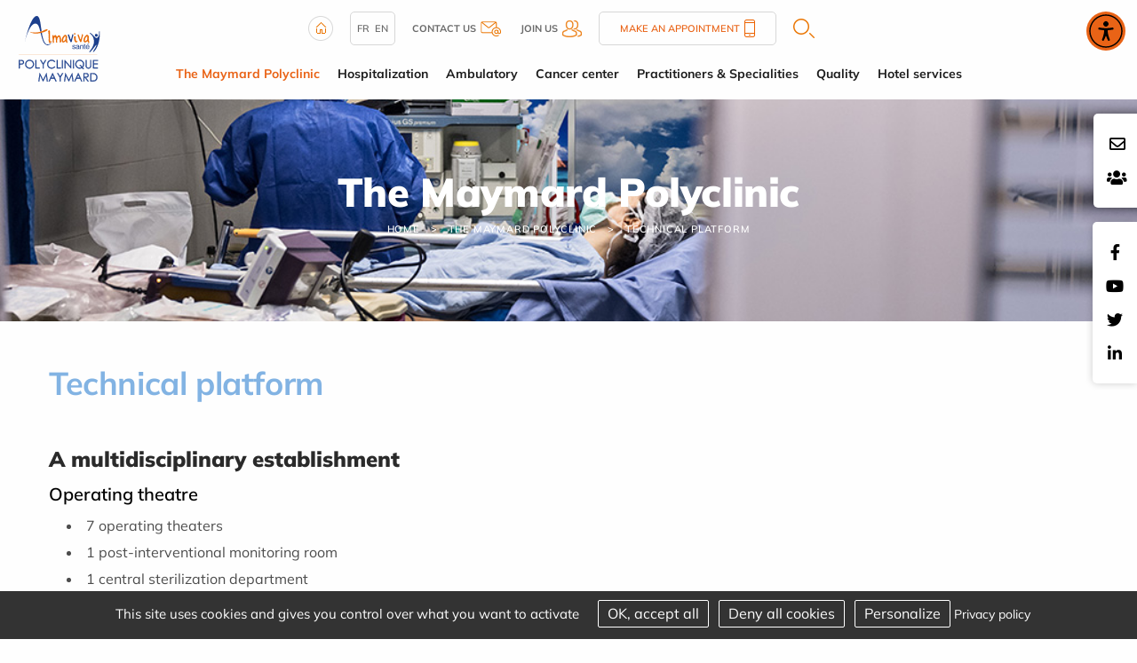

--- FILE ---
content_type: text/html; charset=utf-8
request_url: https://www.clinique-maymard.com/en/la-clinique-maymard/plateau-technique
body_size: 10275
content:
<!DOCTYPE html>
<html class="no-js" lang="en">
<head>
    <meta charset="utf-8"/>
<meta name="viewport" content="width=device-width, initial-scale=1.0"/>
<link rel="preconnect" href="https://cdnjs.cloudflare.com/" crossorigin>


<title>Polyclinic Maymard technical platform | Bastia</title>
<base href="https://www.clinique-maymard.com/">
<link rel="icon" type="image/jpg" href="_033/themes/common/assets/favicon.jpg"/>
<meta name="google-site-verification" content="KSsgl7zrHG0gb4oXcItgWwWU7ze0KNm5FJLHGbwB5SM" />
    <meta name="description" content=" Technical platform of the Polyclinic Maymard: multidisciplinary establishment and teams, medical expertise for quality care in Bastia. ">
    <meta name="keywords" content="">
    <meta name="robots"
          content="index,follow">
    <meta name="last-modified" content="Tue, 17 Dec 2024 12:08:52 +0100">

                                <link rel="alternate" href="https://www.clinique-maymard.com/fr/la-clinique-maymard/plateau-technique" hreflang="fr">
                                        <link rel="alternate" href="https://www.clinique-maymard.com/en/la-clinique-maymard/plateau-technique" hreflang="en">
            <link rel="alternate" href="https://www.clinique-maymard.com/en/la-clinique-maymard/plateau-technique" hreflang="x-default">

                <link rel="canonical" href="https://www.clinique-maymard.com/en/la-clinique-maymard/plateau-technique">
    
                <meta property="og:title"
              content="Polyclinic Maymard technical platform | Bastia">
        <meta property="og:description" content=" Technical platform of the Polyclinic Maymard: multidisciplinary establishment and teams, medical expertise for quality care in Bastia. ">
                <meta property="og:url" content="https://www.clinique-maymard.com/en/la-clinique-maymard/plateau-technique">
    <meta property="og:site_name" content="Polyclinique Maymard">
    <meta property="og:locale" content="en"/>
            <link rel="stylesheet" type="text/css" href="_033/themes/mco/assets/app.css">
    
    <style>
        .menu .is-active>a {
            background-color: #f5f5f5;
            font-weight: bold;
        }
    </style>
    <link rel="preload" as="image" href="_1655995495/upload/photos/5/ALMAVIVA-MAYMARD-146.jpg">

</head>
<body id="top-nav" class="la-clinique-maymard plateau-technique">



<div class="grid-x position-absolute top__header">
    <div class="logo-small hide-for-large">
        <a href="en/" title="Polyclinique Maymard - Back to homepage">
            <img src="_033/assets/logo.svg" alt="Polyclinique Maymard" width="155" height="auto">
        </a>
    </div>
    
</div>


<div class="rs_side position-fixed contact-fixed" style="top:8rem">
    <div class="cell-auto">
        <a href="en/contact-and-access"><i class="far fa-envelope"></i></a>
    </div>

    <div class="cell-auto">

   
        <a target="_blank" href="https://carriere.almaviva-sante.com/fr/">
        <i class="fas fa-users"></i></a>
 
        
    </div>

</div>

    <div class="rs_side position-fixed">
        <div class="grid-y">
            <div class="cell-auto"><a href="https://www.facebook.com/PolycliniqueMaymard"><i class="fab fa-facebook-f"></i></a></div><div class="cell-auto"><a href="https://www.youtube.com/user/almavivasante"><i class="fab fa-youtube"></i></a></div><div class="cell-auto"><a href="https://twitter.com/AlmavivaSante"><i class="fab fa-twitter"></i></a></div><div class="cell-auto"><a href="https://www.linkedin.com/company/polyclinique-maymard-bastia/?originalSubdomain=fr"><i class="fab fa-linkedin-in"></i></a></div>
        </div>
    </div>

<header class="grid-container fluid grid-x align-justify show-for-large">
    <div class="cell medium-1 shrink " id="logo">
        <a href="en/" title="Polyclinique Maymard - Back to homepage">
            <img src="_033/assets/logo.svg" alt="Polyclinique Maymard" width="200" height="auto">
        </a>
    </div>
    <div class="cell auto w-100 m-auto">
        <div class="uppermenu"><div class="grid-container">
    <div class="grid-x uppermenu__content">

        <div class="">
            <a href="en/">
                <img src="_033/themes/common/assets/home.png" alt="Home" width="28" height="28">
            </a>
        </div>

            <div class="uppermenu__english">
                                                <a href="https://www.clinique-maymard.com/fr/la-clinique-maymard/plateau-technique">fr</a>
                                                            <a href="https://www.clinique-maymard.com/en/la-clinique-maymard/plateau-technique">en</a>
                        </div>

        <div class="uppermenu__contact">
            <a href="en/contact-and-access">
                <b>Contact us</b>
                <img src="_033/themes/common/assets/contact-header.png" width="23" height="17" alt="Contact">
            </a>
        </div>

        <div class="uppermenu__join">
            <a target="_blank" href="https://carriere.almaviva-sante.com/fr/">
                <b>Join Us</b>
                <img src="_033/themes/common/assets/join-header.png" alt="Join Us" width="22" height="19">
            </a>
        </div>
        





        <div class="uppermenu__rdv">
            <a href="en/annuaire">
                Make an appointment                <img src="_033/themes/common/assets/phone-header.png" width="12" height="20" alt="Phone">
            </a>
        </div>

        <div class="uppermenu__search">
            <a href="en/recherche"  class="overlay-search-button">
    <img alt="Search" class="noauto" src="_033/themes/common/assets/search.png" width="24" height="22">
</a>
        </div>

        <div class="uppermenu__list-sites">
                    </div>

    </div>
</div></div>
        <ul class="dropdown menu horizontal mainmenu nowrap text-center" role="menu"  data-dropdown-menu>   <li class="la-clinique-maymard select  " role="menuitem"><a href="en/la-clinique-maymard" class=" aselect">The Maymard Polyclinic</a>
   <ul role="menu" class="menu is-dropdown-submenu">
      <li class="etablissement  " role="menuitem"><a href="en/la-clinique-maymard/etablissement" title="Maymard polyclinic presentation">Presentation</a></li>
      <li class="plateau-technique select  " role="menuitem"><a href="en/la-clinique-maymard/plateau-technique" title="Polyclinic Maymard technical platform | Bastia" class=" aselect">Technical platform</a></li>
      <li class="contact  " role="menuitem"><a href="en/contact">Contact and map</a></li>
      <li class="galerie-photos  " role="menuitem"><a href="en/la-clinique-maymard/galerie-photos" title="Photo gallery of the Polyclinique Maymard">Photo gallery</a></li>
      <li class="index-egalite-hommes-femmes  " role="menuitem"><a href="en/la-clinique-maymard/index-egalite-hommes-femmes" title="Gender equality index - Maymard Polyclinic">Gender equality index</a></li>
      <li class="politique-rse last  " role="menuitem"><a href="en/la-clinique-maymard/politique-rse">CSR policy</a></li>
   </ul>
   </li>
   <li class="hospitalisation  " role="menuitem"><a href="en/hospitalisation">Hospitalization</a>
   <ul role="menu" class="menu is-dropdown-submenu">
      <li class="formalites  " role="menuitem"><a href="en/hospitalisation/formalites" title="Admission formalities for hospitalization | Maymard">Formalities</a></li>
      <li class="preparer-votre-sejour  " role="menuitem"><a href="en/hospitalisation/preparer-votre-sejour">Preparing your stay</a></li>
      <li class="sejour  " role="menuitem"><a href="en/hospitalisation/sejour" title="Your stay at the Maymard polyclinic in Bastia">Stay</a></li>
      <li class="sortie  " role="menuitem"><a href="en/hospitalisation/sortie" title="Discharge formalities | Maymard polyclinic">Output</a></li>
      <li class="droits-informations-patient last  " role="menuitem"><a href="en/hospitalisation/droits-informations-patient" title="Patient rights and information - Hospitalization Maymard">Patient rights and information</a></li>
   </ul>
   </li>
   <li class="ambulatoire  " role="menuitem"><a href="en/ambulatoire">Ambulatory</a>
   <ul role="menu" class="menu is-dropdown-submenu">
      <li class="formalites  " role="menuitem"><a href="en/ambulatoire/formalites" title="Maymard outpatient admission procedures">Formalities</a></li>
      <li class="preparer-votre-sejour  " role="menuitem"><a href="en/ambulatoire/preparer-votre-sejour" title="Outpatient care">Preparing your care</a></li>
      <li class="sejour  " role="menuitem"><a href="en/ambulatoire/sejour">Support</a></li>
      <li class="sortie  " role="menuitem"><a href="en/ambulatoire/sortie" title="Discharge from the ambulatory - Maymard Bastia">Output</a></li>
      <li class="droits-informations-patient last  " role="menuitem"><a href="en/ambulatoire/droits-informations-patient" title="Patient rights and information - Ambulatoire Maymard">Patient rights and information</a></li>
   </ul>
   </li>
   <li class="consultation  " role="menuitem"><a href="en/consultation" title="Cancer center Maymard | Bastia">Cancer center</a>
   <ul role="menu" class="menu is-dropdown-submenu">
      <li class="chimiotherapie-ambulatiore  " role="menuitem"><a href="en/outpatient-chemotherapy" title="Outpatient chemotherapy Maymard">Outpatient chemotherapy</a></li>
      <li class="hospitalisation-a-domicile  " role="menuitem"><a href="en/consultation/hospitalisation-a-domicile" title="Hospitalization at home | Maymard Bastia">Hospitalisation at home</a></li>
      <li class="medecine-nucleaire-scintigraphie  " role="menuitem"><a href="en/consultation/medecine-nucleaire-scintigraphie" title="Scintigraphy | Maymard Bastia">Nuclear medicine: scintigraphy</a></li>
      <li class="radiotherapie last  " role="menuitem"><a href="en/consultation/radiotherapie" title="Radiotherapy | Maymard polyclinic">Radiotherapy</a></li>
   </ul>
   </li>
   <li class="annuaire  " role="menuitem"><a href="en/annuaire" title="Practitioners &amp; specialities | Maymard polyclinic">Practitioners &amp; Specialities</a></li>
   <li class="qualite  " role="menuitem"><a href="en/qualite">Quality</a>
   <ul role="menu" class="menu is-dropdown-submenu">
      <li class="satisfaction-des-patients  " role="menuitem"><a href="en/qualite/satisfaction-des-patients" title="Patient satisfaction questionnaire | Maymard">Patient satisfaction</a></li>
      <li class="evaluation-indicateurs  " role="menuitem"><a href="en/qualite/evaluation-indicateurs" title="Evaluations and quality indicators">Ratings &amp; Indicators</a></li>
      <li class="certification  " role="menuitem"><a href="en/qualite/certification" title="Qualifications - Polyclinic Maymard Bastia">Certification</a></li>
      <li class="gestion-des-risques  " role="menuitem"><a href="en/qualite/gestion-des-risques" title="Risk management | Maymard Polyclinic">Risk management</a></li>
      <li class="comite last  " role="menuitem"><a href="en/qualite/comite" title="The committees of the Polyclinique Maymard | Bastia">Committees</a></li>
   </ul>
   </li>
   <li class="tarifications last  mobile " role="menuitem"><a href="en/tarifications" title="Hotel services and prices | Maymard Bastia">Hotel services</a></li>
</ul>
    </div>
    <div class="medium-1 shrink"></div>
</header>
<section class="jumbotron grid-container full position-relative">
            

    <div class="grid-container full banner" style="background-image: url('_1655995495/upload/photos/5/ALMAVIVA-MAYMARD-146.jpg');background-size:cover; background-position:center center;";>
    <p class="banner__title">The Maymard Polyclinic</p>


<ul class="breadcrumbs">
    <li class="home"><a href="en/">Home</a></li>
    <li><a href="en/la-clinique-maymard/etablissement">The Maymard Polyclinic</a></li><li><a href="en/la-clinique-maymard/plateau-technique">Technical platform</a></li>
</ul>
</div>    </section>
    <div class="grid-container">
        <div id="preview"><div class="rte"><h1>Technical platform</h1>
<h2>A multidisciplinary establishment</h2>
<h3>Operating theatre</h3>
<ul>
<li>7 operating theaters</li>
<li>1 post-interventional monitoring room</li>
<li>1 central sterilization department</li>
</ul>
<h3>Endoscopic block (digestive and pulmonary)</h3>
<ul>
<li>2 examination rooms</li>
<li>2 post-interventional monitoring rooms</li>
</ul>
<h2>A mobile palliative care team</h2>
<p>An inter-institutional <strong>Mobile Palliative Care Team </strong>(MPCT) was set up in April 2009. It is the result of a public-private partnership between the <a href="https://www.ch-bastia.fr/">Hospital Center of Bastia</a> and the Polyclinic Maymard. The different missions of the MPCT :</p>
<ul>
<li>Clinical care for <strong>palliative care </strong>patients (anticipating and improving the patient's overall care)</li>
<li><strong>Psychological</strong> support (listening, psychological support for patients and their families)</li>
<li><strong>Expertise</strong> and support for healthcare professionals (advice, consultation, etc.),</li>
<li><strong>Training</strong> (integrating the palliative approach among healthcare professionals)</li>
<li><strong>Continuity of care</strong> (helping to organise the patient's return home, etc.).</li>
</ul>
<p>The multidisciplinary team is made up of two doctors, a health executive, a nurse, a psychologist and a secretary.</p>
<h3>Raoul-Fran&ccedil;ois Maymard Centre</h3>
<ul>
<li><a href="https://www.had-maymard.com/en/">Hospitalization at home</a></li>
</ul>
<h3>Raoul-Fran&ccedil;ois Maymard Cancer Centre</h3>
<ul>
<li>Outpatient chemotherapy</li>
<li>Radiotherapy (SARL CAP SANTE)</li>
<li>Nuclear medicine: Scintigraphy (SARL CORSCINTIGRAPHIE)</li>
</ul>
<h2>Associated services</h2>
<ul>
<li>Medical Imaging</li>
<li>Scanner</li>
<li>MRI</li>
<li>Conventional radiology</li>
<li>Ultrasound</li>
<li>External biological analysis laboratory and two laboratories carrying out anatomopathological examinations.</li>
</ul></div><div class="rte"></div><div class="clearfix"></div><div class="hide-for-small bloc_top_social grid-x"><div class="cell large-2 "><ul class="inline-list liste_top_print no-bullet  grid-x"><li class="cell "><a href="en/la-clinique-maymard/plateau-technique#top-nav" class="top"><img alt="Back to top" src="[data-uri]" /></a></li><li class="last cell "><a href="en/la-clinique-maymard/plateau-technique#" class="print"><img alt=" Print" src="[data-uri]" /></a></li></ul></div><div class="cell auto bloc_share_this show-for-large"><div class="container_share"><div class="tip">Share</div><div class="share-window"><div class="share-bar"><div class="trigger"><a href="https://www.facebook.com/sharer/sharer.php?u=&t="title="Share on Facebook" target="_blank" rel="noopener" onclick="window.open('https://www.facebook.com/sharer/sharer.php?u=' + encodeURIComponent(document.URL) + '&t=' + encodeURIComponent(document.URL), '', 'width=580,height=470'); return false;"><i class="fab fa-lg fa-facebook "></i></a><i class="fab fa-facebook-f"></i></a></div><div class="trigger"> <a href="https://twitter.com/intent/tweet?source=&text=:%20"target="_blank" rel="noopener" title="Tweeter"onclick="window.open('https://twitter.com/intent/tweet?text=' + encodeURIComponent(document.title) + ':%20'  + encodeURIComponent(document.URL), '', 'width=580,height=470'); return false;"><i class="fab fa-lg fa-twitter "></i></a><i class="fab fa-twitter"></i></a></div><div class="trigger"> <a href="https://pinterest.com/pin/create/button/?url=&description="target="_blank" rel="noopener" title="Pin it"onclick="window.open('https://pinterest.com/pin/create/button/?url=' + encodeURIComponent(document.URL) + '&description=' +  encodeURIComponent(document.title)); return false;"><i class="fab fa-lg fa-pinterest "></i></a><i class="fab fa-pinterest-p"></i></a></div><div class="trigger"><a href="https://www.linkedin.com/shareArticle?mini=true&url=&title=&summary=&source="target="_blank" rel="noopener" title="Share on LinkedIn"onclick="window.open('https://www.linkedin.com/shareArticle?mini=true&url=' + encodeURIComponent(document.URL) + '&title=' +  encodeURIComponent(document.title)); return false;"><i class="fab fa-lg fa-linkedin "></i></a><i class="fab fa-linkedin-in"></i></a></div><!--  <div class="trigger"><a href="#"><i class="fab fa-whatsapp"></i></a></div> --><div class="trigger"><a href="mailto:?subject=&body=:%20" title="Share by email"onclick="window.open('mailto:?subject=' + encodeURIComponent(document.title) + '&body=' +  encodeURIComponent(document.URL)); return false;"><i class="fas fa-lg fa-envelope"></i></a><i class="fas fa-paper-plane"></i></a></div></div></div><div class="share"><div class="trigger share-btn"><a href="#"><i class="fas fa-plus"></i> Share</a></div></div><div class="like"><div class="trigger like-btn"><a href="javascript:void(0)" onClick="return addToFavorites(this);"><i class="far fa-star"></i></i>Favourites</a></div></div></div>
</div></div></div>
    </div>

    <div class="grid-container full home-news news-intern">

    <div class="grid-container">
        <p class="text-center home-news__title"><a href="en/actualites">News</a></p>
        <div class="home-news__container">
            
                <div class="home-news__item--isPinned"  style="background:url('_1713861591/upload/common/actualites/visuels-HD.png');
                background-size: cover;
                background-repeat: no-repeat;
                background-position: center center;" >
                <a href="en/actualites/id-75" title="">

                    <div class="grid-x news-item"  style="background-color:RGBA(0,0,0,0.17);">
                        
                        <div class="cell news-item__content medium-12">
                            <div class="news-item__content--themes">

                                                            </div>


                            <p class="news-item__content--title"></p>
                                                        <div class="news-item__content--date">Posted on                                04/23/2024</div>
                        </div>
                    </div>
                </a>
            </div>

                    </div>

        <h3 class="text-center home-news__url"><a class="button" href="en/actualites">More articles</a></h3>

    </div>
</div>

<div class="grid-container pratique">

    <div class="pratique__title text-center">
        <h2>Practice</h2>
    </div>

    <div class="grid-x align-middle">


        <div class="cell small-12 large-6 pratique__img">
            <img src="_033/themes/common/assets/info-pratique.png" width="398"  height="257" alt="Practice">

        </div>
        <div class="cell small-12 large-6">

            <div class="pratique__subtitle grid-x">
                <h3>Make an appointment</h3>
                <div class=" links__pictos">
                   
                    <div class=" links__phone">
                        <a href="en/annuaire">
                            <img src="_033/themes/common/assets/phone.png" width="46"   height="46" alt="Phone">
                        </a>
                    </div>
                </div>
            </div>
            <div class="pratique__txt">
                <p>To make an appointment online, it's quick and easy<br>click on the link below and let us guide you.</p>
            </div>
            <div class="pratique__link links">
<a class="links__separation" href="en/annuaire">
                <div class="grid-x align-middle links__rdv">
                    <div class="links__picto">
                        <img src="_033/themes/common/assets/calendar.png" width="64"   height="65" alt="Appointment">
                    </div>
                    <div class="links__txt">Make my appointment</div>                
                    <div class=" links__plus"><img src="_033/themes/common/assets/chevron.png" width="11"   height="14" alt="See more"></div>
                </div>
            </a>
            

    <a href="https://www.doctolib.fr/centre-d-imagerie-medicale/bastia/imbm-imagerie-medicale-borgo-maymard">
<div class="grid-x align-middle links__custom">
    <div class=" links__picto"><img src="_033/themes/common/assets/scannerEOS.png" alt="Appointment"></div>
    <div class="  links__txt">Make an appointment at the imaging department</div>                
    <div class="  links__plus"><img src="_033/themes/common/assets/chevron.png" alt="See more"></div>
</div>
</a>



            </div>

        </div>


    </div>


</div>
<style type="text/css">
.map-container.show:after {
    background-image: url('_033/assets/photo-clinique.png');
}
</style>

    <div class="come-interne__btn">
        <div class="come-interne__center">
            <h3>Coming to the centre / Contact us</h3>
            <img src="_033/themes/common/assets/arrow-down.png" width="16"   height="13" alt="">
        </div>
        <h4>Polyclinique Maymard</h4>
    </div>

<div class="come come-interne__content">
    <div class="grid-x">
        <div class="cell small-12 large-4 come__means means">
    <div class="means__title">
        <h2>How to get here</h2>
    </div>
            <div class="grid-x means__item">
                    <div class="cell large-3 means__picto">
                <img class="" src="_033/themes/mco/assets/pictos/voiture.png" alt="By car">
            </div>
            <div class="cell large-9 means__txt" >
                <span><strong> By car</strong> <p>To get to the clinic, take rue Marcel Paul for about 200 metres and you'll find our establishment on your left. <a href="https://www.clinique-maymard.com/en/contact-and-access">Click here for more details.</a></p></span>
            </div>
        </div>
    </div>
        <div class="map-container position-relative small-12  large-4">
            <div class="cell come__maps" id="map" data-lat="42.700741032703" data-lng="9.4469698067458" data-icon="themes/common/assets/poi.png?033"></div>
                            <div class="map__url position-absolute"><a href="https://goo.gl/maps/NfMbt7jr4Acb4Pon8">Google Maps<br>Click here</a>
                </div>
                    </div>

        <div class="cell small-12 large-4 come__coord coord grid-x">
            <div class="coord__title small-12">
                <h2>Contact us</h2>
            </div>
            <div class="grid-x coord-phone small-12 medium-12 large-12">
                <div class="">
                    <div class="coord-phone__picto"><img src="_033/themes/common/assets/phone-pic.png" width="37"   height="45" alt="Phone">
                    </div>
                </div>
                <div class="">
                    <div class="coord-phone__title">
                        <h3>Call Us</h3>
                    </div>
                    <div class="coord-phone__number">
                        Tel: 04 95 55 39 39
                    </div>
                </div>
            </div>
            <div class="grid-x coord-mail small-12 medium-12 large-12">
                <div class="">
                    <div class="coord-mail__picto"><img src="_033/themes/common/assets/email-pic.png" width="37"   height="39" alt="Email"></div>
                </div>
                <div class="">
                    <div class="coord-mail__title">
                        <h3>Send us an email:</h3>
                        <a href="en/contact-and-access">Click here</a>
                    </div>
                </div>
            </div>
            <div class="coord-adress small-12 medium-12 large-12">
                <div class="coord-adress__title">
                    Polyclinique Maymard
                    <address><p>13 Rue Marcel Paul <br>
20200 Bastia</p><address>
                </div>
            </div>
        </div>
    </div>
</div>
    

<div class="grid-container full commitments">
    <div class="grid-container">
        <div class="commitments__title text-center">
            <h2>Our commitments</h2>
        </div>
        <div class="grid-x grid-margin-x">
            <div class="cell small-12 large-6 commitments__development development ">
                <div class="grid-x">
                    <div class="cell medium-3 development__picto"><img src="_033/themes/common/assets/dev-durable.png" width="132" height="158"  alt="Sustainable development"></div>
                    <div class="cell medium-9 development__content">
                    <div class="development__title"><h3>Corporate Social Responsibility</h3></div>
                        <div class="development__text">Our CSR approach is transversal, operational and aims to be as close as possible to the field.</div>
                    <div class="development__url"><a class="button " href="en/la-clinique-maymard/politique-rse">More</a></div>                        </div>
                </div>
            </div>
            <div class="cell small-12 large-6 commitments__organ organ ">
                <div class="grid-x">
                    <div class="cell medium-3 organ__picto"><img src="_033/themes/common/assets/dons-organes.png" width="120" height="162" alt="Organ Donation"></div>
                    <div class="cell medium-9 organ__content">
                        <div class="organ__title"><h3>Organ and Blood Donations</h3></div>
                        <div class="organ__text">More than 14400 patients who need an organ transplant every year. The main obstacle to transplantation is the persistent lack of available organs.</div>
                        <div class="organ__url"><a class="button " href="en/don-d-organes">More</a></div>
                    </div>
                </div>
            </div>
        </div>
    </div>
</div>


       <div class="footer-menu">
           <div class="footer-menu__caller grid-x position-fixed">
               
               <div class="small-2 cell footer-menu__left ">
                   <div class="cell small-6  footer-content search">
                       <a href="en/contact-and-access">
                           <img class=" footer-icones" src="_033/themes/common/assets/mail_menu.png" alt="Contact" width="26"
                               height="19">
                       </a>
                   </div>
               </div>
               <div class="small-2 cell footer-menu__left ">
                   <div class="cell small-6  footer-content search">
                        <a href="en/recherche">
                            <img class=" footer-icones" src="_033/themes/common/assets/recherche.png" alt="Search" width="19" height="19">
                        </a>
                   </div>
               </div>


               <div class="small-4 cell footer-menu__middle gridlayout">
                   <button class=" footer-menu__open-menu">

                   </button>
               </div>

               <div class="small-2 cell footer-menu__right grid-x">
                   <div class="cell small-6  footer-content topmenu">
                       <a href="en/la-clinique-maymard/plateau-technique#top-nav" class="bt_top">
                           <img class="footer-top  footer-icones" src="_033/themes/common/assets/top.svg" alt="Back to top"
                               width="22" height="22">
                       </a>
                   </div>
               </div>

                  

           </div>



           <div class="footer-menu__content">
               <a class="footer-menu__logo" href="en/"><img src="_033/assets/logo.png" alt=""></a>
               <div class="footer-menu__menu ">

                   <ul class="menu lateral__menu vertical" role="menu"  data-drilldown>   <li class="tarifications last  mobile " role="menuitem"><a href="en/tarifications" title="Hotel services and prices | Maymard Bastia">Hotel services</a></li>
</ul>

                   <div class="footer-menu__switch grid-x align-center padding-1">    <div class="uppermenu__english">
                                                <a href="https://www.clinique-maymard.com/fr/la-clinique-maymard/plateau-technique">fr</a>
                                                            <a href="https://www.clinique-maymard.com/en/la-clinique-maymard/plateau-technique">en</a>
                        </div>
</div>

                    
               </div>

           </div>
       </div>

<footer class="footer">
    <div class="grid-container grid-x">
        <div class="cell small-12 medium-3" id="logo">
            <a href="en/" title="Polyclinique Maymard - Back to homepage">
                <img src="_033/assets/logo.svg" alt="Polyclinique Maymard" width="190" height="auto">
            </a>
        </div>
        <div class="cell small-12 medium-5 rsfooter grid-x align-middle">
            <div class="grid-x ">
            <div class="rsfooter__title">
            Follow us on            </div>
                         </div>
        </div>
            </div>
    <div class="grid-container footer-link">
        <div class="grid-x">
            <div class="cell small-12 medium-6 large-3 footer-link__item contact-bottom">
                <div class="contact-bottom__title">Contact us</div>
                <address class="contact-bottom__address">
                    <p>13 Rue Marcel Paul <br>
20200 Bastia</p>
                </address>
                <div class="contact-bottom__phone">Tel: 04 95 55 39 39</div>
                <div class="contact-bottom__contact "><a class="button "
                        href="en/contact-and-access">Send an email</a></div>
            </div>

            <div class="cell small-12 medium-5 grid-x" style=" height: fit-content;">
            <div class="cell small-12 large-6 footer-link__item first-menu ">
                <div class="first-menu__title">Hospitalization</div>
                <div class="first-menu__links">
                    <ul role="menu"  >   <li class="formalites  " role="menuitem"><a href="en/hospitalisation/formalites" title="Admission formalities for hospitalization | Maymard">Formalities</a></li>
   <li class="preparer-votre-sejour  " role="menuitem"><a href="en/hospitalisation/preparer-votre-sejour">Preparing your stay</a></li>
   <li class="sejour  " role="menuitem"><a href="en/hospitalisation/sejour" title="Your stay at the Maymard polyclinic in Bastia">Stay</a></li>
   <li class="sortie  " role="menuitem"><a href="en/hospitalisation/sortie" title="Discharge formalities | Maymard polyclinic">Output</a></li>
   <li class="droits-informations-patient last  " role="menuitem"><a href="en/hospitalisation/droits-informations-patient" title="Patient rights and information - Hospitalization Maymard">Patient rights and information</a></li>
</ul>
                </div>
            </div>
            <div class="cell small-12 large-6 footer-link__item second-menu">
                <div class="second-menu__title">Ambulatory</div>
                <div class="second-menu__links">
                    <ul role="menu"  >   <li class="formalites  " role="menuitem"><a href="en/ambulatoire/formalites" title="Maymard outpatient admission procedures">Formalities</a></li>
   <li class="preparer-votre-sejour  " role="menuitem"><a href="en/ambulatoire/preparer-votre-sejour" title="Outpatient care">Preparing your care</a></li>
   <li class="sejour  " role="menuitem"><a href="en/ambulatoire/sejour">Support</a></li>
   <li class="sortie  " role="menuitem"><a href="en/ambulatoire/sortie" title="Discharge from the ambulatory - Maymard Bastia">Output</a></li>
   <li class="droits-informations-patient last  " role="menuitem"><a href="en/ambulatoire/droits-informations-patient" title="Patient rights and information - Ambulatoire Maymard">Patient rights and information</a></li>
</ul>
                </div>
            </div>
            </div>
            <div class="cell small-12 medium-6 large-4 footer-quicklinks">
            <div class="footer-quicklinks__directory">
<a href="en/annuaire">Find a Doctor /<br> Make an appointment</a>
</div>
<div class="footer-quicklinks__irm">
<a href="https://www.doctolib.fr/centre-d-imagerie-medicale/bastia/imbm-imagerie-medicale-borgo-maymard"> Medical Imaging /<br>Make an appointment</a>
</div>
            </div>
        </div>
    </div>
    <div class="grid-container copyrights">
        <p>&copy;2026 Polyclinique Maymard
            - All rights reserved            - Design &amp; Production : Answeb            - <a href="en/mentions-legales">Legal information</a> - <a href="en/donnees-personnelles">Personal data</a> - <a href="en/plan-site">Site map</a>
            - <a href="en/la-clinique-maymard/plateau-technique#tarteaucitron">Cookies management</a>
            - <a href="en/reseaux-et-partenaires">Our partners</a></p>
    </div>
</footer>


            <script>
        window._userway_config = {
            account: 'yW20XMTNzT', 
            language: 'fr',
            position: 1,
            color: '#e96316'
        };
    </script>
    <script src="https://cdnjs.cloudflare.com/ajax/libs/leaflet/1.7.1/leaflet.min.js" integrity="sha512-SeiQaaDh73yrb56sTW/RgVdi/mMqNeM2oBwubFHagc5BkixSpP1fvqF47mKzPGWYSSy4RwbBunrJBQ4Co8fRWA==" crossorigin="anonymous" referrerpolicy="no-referrer"></script>
    <link rel="preload" as="style" onload="onload=null;this.rel='stylesheet'" href="https://cdnjs.cloudflare.com/ajax/libs/leaflet/1.7.1/leaflet.min.css" integrity="sha512-1xoFisiGdy9nvho8EgXuXvnpR5GAMSjFwp40gSRE3NwdUdIMIKuPa7bqoUhLD0O/5tPNhteAsE5XyyMi5reQVA==" crossorigin="anonymous" referrerpolicy="no-referrer" />
    


<script>
    tarteaucitronForceLanguage = 'en';
    </script>
<script src="https://cdnjs.cloudflare.com/ajax/libs/modernizr/2.8.3/modernizr.min.js" integrity="sha512-3n19xznO0ubPpSwYCRRBgHh63DrV+bdZfHK52b1esvId4GsfwStQNPJFjeQos2h3JwCmZl0/LgLxSKMAI55hgw==" crossorigin="anonymous"></script>
<script src="https://cdnjs.cloudflare.com/ajax/libs/jquery/3.5.1/jquery.min.js" integrity="sha512-bLT0Qm9VnAYZDflyKcBaQ2gg0hSYNQrJ8RilYldYQ1FxQYoCLtUjuuRuZo+fjqhx/qtq/1itJ0C2ejDxltZVFg==" crossorigin="anonymous"></script>
<script src="https://cdnjs.cloudflare.com/ajax/libs/tarteaucitronjs/1.21.0/tarteaucitron.min.js" integrity="sha512-dzXi8iqqAJNuSDIPQE8alRwc17oxfn8N31sOE6Bc+iuDUp4dgrQp5O2vSL/Op63c+ZzHady1ccmdzIKOeRnP9A==" crossorigin="anonymous" referrerpolicy="no-referrer"></script>
<link rel="preload" as="style" href="https://cdnjs.cloudflare.com/ajax/libs/tarteaucitronjs/1.21.0/css/tarteaucitron.min.css" integrity="sha512-UmK2dXfLNcAqsfsEHRCYb84bsOjBkeR1sWxS6MvmY33t5ZcUqI818OO43nrzQ7dA/e1JhAYU04OKWNjr1uDIjQ==" crossorigin="anonymous" referrerpolicy="no-referrer"  onload="this.onload=null;this.rel='stylesheet'"/>
<script src="_033/themes/mco/assets/app.js"></script>
        
        <script>
            
            jQuery(document).ready(function () {
                jQuery('.come-interne__content').hide();
                jQuery('.come-interne__btn').on('click', function () {
                    jQuery('.come-interne__content').slideToggle();
                    jQuery('.come-interne__btn').toggleClass('open');
                })
            });
            
        </script>
    


<script>
    
    tarteaucitron.init({
        "privacyUrl": tarteaucitron.parameters.privacyUrl || "en/mentions-legales", /* Privacy policy url */
        "hashtag": "#tarteaucitron", /* Open the panel with this hashtag */
        "cookieName": "tartaucitron", /* Cookie name */
        "orientation": "bottom", /* Banner position (top - bottom) */
        "showAlertSmall": false, /* Show the small banner on bottom right */
        "cookieslist": true, /* Show the cookie list */
        "adblocker": false, /* Show a Warning if an adblocker is detected */
        "DenyAllCta" : true, /* Show the deny all button */
        "AcceptAllCta" : true, /* Show the accept all button when highPrivacy on */
        "highPrivacy": true, /* HIGHLY RECOMMANDED Disable auto consent */
        "handleBrowserDNTRequest": false, /* If Do Not Track == 1, disallow all */
        "removeCredit": true, /* Remove credit link */
        "moreInfoLink": true, /* Show more info link */
        "useExternalCss": true, /* If false, the tarteaucitron.css file will be loaded */
        "showIcon": false, /* Show cookie icon to manage cookies */
        "mandatory": false, /* Show a message about mandatory cookies */
          "googleConsentMode": true, /* Activer le Google Consent Mode v2 pour Google ads & GA4 */
          "bingConsentMode": true, /* Activer le Bing Consent Mode pour Clarity & Bing Ads */
          "softConsentMode": false, /* Soft consent mode (le consentement est requis pour charger les tags) */
	"groupServices": true, /* Group services by category */
	"showDetailsOnClick": true, /* Click to expand the description */
        "serviceDefaultState": "wait", /* Default state (true - wait - false) */
        //"cookieDomain": ".my-multisite-domaine.fr" /* Shared cookie for subdomain */
    });
    ( tarteaucitron.job = tarteaucitron.job || [] ).push('recaptcha');
(tarteaucitron.job = tarteaucitron.job || []).push('gcmanalyticsstorage');
(tarteaucitron.job = tarteaucitron.job || []).push('gcmsecurity');
(tarteaucitron.job = tarteaucitron.job || []).push('gcmadstorage');
(tarteaucitron.job = tarteaucitron.job || []).push('gcmfunctionality');
(tarteaucitron.job = tarteaucitron.job || []).push('gcmpersonalization');
(tarteaucitron.job = tarteaucitron.job || []).push('gcmadsuserdata');
    jQuery(document).ready(function () {
        jQuery('.top-bar ul ul').addClass('dropdown').parent().addClass('has-dropdown');
        jQuery(document).foundation();
        setupForms();
        jQuery(".button_share").click(function () {
            jQuery(".social_item").toggleClass("clicked");
        });
    });

</script>


<script>tarteaucitron.user.gtagUa = 'G-3B7DNQS0XC';(tarteaucitron.job = tarteaucitron.job || []).push('gtag');</script>

    <div class="reveal" id="image-zoom-modal" data-reveal>
        <img id="image-zoom-img" alt="">
        <div id="image-zoom-legend"></div>
        <button class="close-button" data-close aria-label="Close" type="button">
            <span aria-hidden="true">&times;</span>
        </button>
    </div>

<link rel="preload" href="https://cdnjs.cloudflare.com/ajax/libs/font-awesome/5.15.4/css/all.min.css" integrity="sha512-1ycn6IcaQQ40/MKBW2W4Rhis/DbILU74C1vSrLJxCq57o941Ym01SwNsOMqvEBFlcgUa6xLiPY/NS5R+E6ztJQ==" crossorigin="anonymous" referrerpolicy="no-referrer" as="style" onload="this.onload=null;this.rel='stylesheet'"/>
<noscript>
<link rel="stylesheet" href="https://cdnjs.cloudflare.com/ajax/libs/font-awesome/5.15.4/css/all.min.css" integrity="sha512-1ycn6IcaQQ40/MKBW2W4Rhis/DbILU74C1vSrLJxCq57o941Ym01SwNsOMqvEBFlcgUa6xLiPY/NS5R+E6ztJQ==" crossorigin="anonymous" referrerpolicy="no-referrer" />
</noscript>
</body>
</html>


--- FILE ---
content_type: image/svg+xml
request_url: https://www.clinique-maymard.com/_033/assets/logo.svg
body_size: 7550
content:
<?xml version="1.0" encoding="UTF-8"?>
<svg id="Calque_1" data-name="Calque 1" xmlns="http://www.w3.org/2000/svg" viewBox="0 0 355.63 284.09">
  <defs>
    <style>
      .cls-1 {
        fill: #e86c09;
      }

      .cls-1, .cls-2, .cls-3 {
        stroke-width: 0px;
      }

      .cls-2 {
        fill: #1c3f8c;
      }

      .cls-3 {
        fill: #1c408c;
      }
    </style>
  </defs>
  <g>
    <g>
      <path class="cls-2" d="M21.35,182.05h6.29c3.61,0,6.04.16,7.3.47,1.8.44,3.28,1.36,4.43,2.74,1.15,1.38,1.72,3.12,1.72,5.21s-.56,3.84-1.68,5.21c-1.12,1.37-2.66,2.29-4.62,2.76-1.43.34-4.11.52-8.04.52h-2.26v14.7h-3.16v-31.6ZM24.5,185.14v10.72l5.35.06c2.16,0,3.75-.2,4.75-.59,1-.39,1.79-1.03,2.36-1.91.57-.88.86-1.86.86-2.95s-.29-2.03-.86-2.91c-.57-.88-1.33-1.5-2.27-1.88-.94-.37-2.47-.56-4.61-.56h-5.59Z"/>
      <path class="cls-3" d="M25,214.15h-4.16v-32.6h6.79c3.68,0,6.11.16,7.43.49,1.9.47,3.48,1.45,4.69,2.91,1.22,1.47,1.83,3.33,1.83,5.53s-.6,4.07-1.79,5.53c-1.18,1.45-2.83,2.43-4.89,2.93-1.49.36-4.15.53-8.15.53h-1.76v14.7ZM21.85,213.15h2.16v-14.7h2.76c3.87,0,6.53-.17,7.92-.5,1.84-.44,3.31-1.32,4.35-2.59,1.04-1.27,1.56-2.92,1.56-4.89s-.54-3.61-1.6-4.89c-1.07-1.29-2.47-2.16-4.16-2.57-1.22-.3-3.64-.46-7.19-.46h-5.79v30.6ZM29.85,196.42l-5.85-.07v-11.71h6.09c2.22,0,3.79.19,4.79.59,1.03.41,1.87,1.1,2.5,2.07.62.96.94,2.03.94,3.18s-.32,2.26-.94,3.22c-.63.96-1.5,1.67-2.6,2.1-1.07.42-2.68.62-4.93.62ZM25,195.37l4.86.06c2.08,0,3.62-.19,4.56-.56.91-.36,1.61-.92,2.13-1.72.52-.79.78-1.69.78-2.67s-.26-1.84-.78-2.63c-.52-.8-1.18-1.35-2.03-1.68-.87-.35-2.36-.52-4.42-.52h-5.09v9.73Z"/>
    </g>
    <g>
      <path class="cls-2" d="M62.46,181.25c4.79,0,8.79,1.6,12.02,4.79,3.22,3.19,4.84,7.13,4.84,11.79s-1.61,8.55-4.83,11.77-7.14,4.83-11.77,4.83-8.64-1.6-11.87-4.81c-3.22-3.21-4.84-7.09-4.84-11.64,0-3.04.73-5.85,2.2-8.44,1.47-2.59,3.47-4.62,6.01-6.09,2.54-1.47,5.28-2.2,8.23-2.2ZM62.6,184.32c-2.34,0-4.56.61-6.65,1.83-2.09,1.22-3.73,2.86-4.91,4.92-1.18,2.06-1.76,4.36-1.76,6.9,0,3.76,1.3,6.93,3.91,9.51,2.6,2.59,5.74,3.88,9.42,3.88,2.45,0,4.72-.59,6.81-1.78,2.09-1.19,3.72-2.82,4.88-4.88,1.17-2.06,1.75-4.36,1.75-6.88s-.58-4.78-1.75-6.81c-1.17-2.03-2.82-3.65-4.94-4.87s-4.38-1.83-6.76-1.83Z"/>
      <path class="cls-3" d="M62.71,214.94c-4.8,0-8.91-1.67-12.22-4.96-3.31-3.29-4.98-7.33-4.98-12,0-3.11.76-6.03,2.27-8.69,1.51-2.66,3.59-4.77,6.19-6.28,2.6-1.51,5.46-2.27,8.48-2.27,4.9,0,9.06,1.66,12.37,4.94,3.31,3.28,4.99,7.37,4.99,12.15s-1.67,8.82-4.97,12.13c-3.3,3.3-7.38,4.98-12.12,4.98ZM62.46,181.75c-2.85,0-5.54.72-7.98,2.13-2.45,1.42-4.41,3.4-5.82,5.9-1.42,2.5-2.14,5.26-2.14,8.2,0,4.4,1.58,8.19,4.69,11.29,3.11,3.1,6.99,4.67,11.51,4.67s8.31-1.58,11.42-4.69c3.11-3.11,4.68-6.95,4.68-11.42s-1.58-8.36-4.69-11.44c-3.11-3.08-7.04-4.65-11.67-4.65ZM62.6,211.87c-3.79,0-7.08-1.35-9.77-4.03-2.69-2.67-4.05-5.99-4.05-9.87,0-2.61.62-5.02,1.83-7.15,1.21-2.13,2.93-3.85,5.09-5.11,2.16-1.26,4.48-1.9,6.9-1.9s4.82.64,7.01,1.89c2.19,1.26,3.91,2.96,5.12,5.05,1.21,2.1,1.82,4.47,1.82,7.06s-.61,5-1.82,7.13c-1.21,2.13-2.92,3.84-5.07,5.07-2.15,1.23-4.53,1.85-7.06,1.85ZM62.6,184.82c-2.24,0-4.39.59-6.4,1.76-2.01,1.17-3.6,2.76-4.72,4.74-1.13,1.98-1.7,4.22-1.7,6.65,0,3.6,1.26,6.68,3.76,9.16,2.49,2.48,5.54,3.74,9.06,3.74,2.35,0,4.56-.58,6.56-1.72,2-1.14,3.58-2.72,4.7-4.69,1.12-1.98,1.69-4.21,1.69-6.63s-.57-4.61-1.69-6.56c-1.12-1.94-2.72-3.52-4.75-4.69-2.04-1.17-4.23-1.76-6.51-1.76Z"/>
    </g>
    <g>
      <path class="cls-2" d="M85.65,182.05h3.16v28.55h12.16v3.05h-15.32v-31.6Z"/>
      <path class="cls-3" d="M101.47,214.15h-16.32v-32.6h4.16v28.55h12.16v4.05ZM86.15,213.15h14.32v-2.05h-12.16v-28.55h-2.16v30.6Z"/>
    </g>
    <g>
      <path class="cls-2" d="M103.48,182.05h3.63l8.09,13.03,7.96-13.03h3.65l-10.01,16.5v15.1h-3.12v-15.1l-10.21-16.5Z"/>
      <path class="cls-3" d="M117.3,214.15h-4.12v-15.46l-10.6-17.14h4.81l7.81,12.58,7.68-12.58h4.82l-10.4,17.14v15.46ZM114.18,213.15h2.12v-14.74l.07-.12,9.55-15.74h-2.48l-8.24,13.49-8.37-13.49h-2.46l9.81,15.86v14.75Z"/>
    </g>
    <g>
      <path class="cls-2" d="M161.44,187.91l-2.49,1.91c-1.38-1.79-3.03-3.15-4.95-4.07-1.93-.92-4.04-1.39-6.35-1.39-2.52,0-4.86.61-7,1.82-2.15,1.21-3.81,2.84-5,4.88s-1.77,4.34-1.77,6.89c0,3.85,1.32,7.07,3.96,9.65s5.98,3.87,10,3.87c4.43,0,8.13-1.73,11.11-5.2l2.49,1.89c-1.58,2.01-3.54,3.56-5.9,4.65-2.36,1.1-4.99,1.64-7.9,1.64-5.53,0-9.89-1.84-13.08-5.52-2.68-3.11-4.02-6.86-4.02-11.26,0-4.63,1.62-8.52,4.87-11.68s7.31-4.74,12.19-4.74c2.95,0,5.61.58,7.99,1.75,2.38,1.17,4.33,2.8,5.84,4.91Z"/>
      <path class="cls-3" d="M147.65,214.94c-5.66,0-10.18-1.92-13.46-5.69-2.75-3.19-4.14-7.08-4.14-11.58,0-4.75,1.69-8.79,5.02-12.04,3.33-3.24,7.54-4.88,12.54-4.88,3.01,0,5.78.61,8.21,1.8,2.44,1.2,4.47,2.9,6.03,5.07l.28.39-3.27,2.51-.3-.4c-1.32-1.72-2.93-3.04-4.77-3.92-1.85-.89-3.91-1.34-6.13-1.34-2.42,0-4.7.59-6.76,1.75-2.06,1.16-3.68,2.74-4.81,4.69-1.13,1.95-1.71,4.19-1.71,6.63,0,3.7,1.28,6.82,3.81,9.29,2.53,2.47,5.78,3.72,9.65,3.72,4.25,0,7.86-1.69,10.73-5.03l.31-.36,3.27,2.48-.31.4c-1.62,2.06-3.66,3.67-6.08,4.8-2.41,1.12-5.14,1.69-8.11,1.69ZM147.61,181.75c-4.73,0-8.71,1.55-11.84,4.6-3.13,3.05-4.71,6.85-4.71,11.32s1.31,7.93,3.9,10.93c3.08,3.55,7.35,5.35,12.71,5.35,2.82,0,5.41-.54,7.68-1.6,2.12-.98,3.93-2.37,5.39-4.11l-1.71-1.3c-3.01,3.33-6.77,5.02-11.17,5.02-4.14,0-7.62-1.35-10.35-4.01-2.73-2.66-4.11-6.03-4.11-10,0-2.63.62-5.03,1.84-7.14,1.22-2.11,2.96-3.81,5.18-5.06,2.21-1.25,4.65-1.88,7.25-1.88,2.37,0,4.58.48,6.56,1.43,1.85.89,3.47,2.17,4.82,3.83l1.71-1.31c-1.42-1.84-3.22-3.31-5.37-4.36-2.3-1.13-4.91-1.7-7.77-1.7Z"/>
    </g>
    <g>
      <path class="cls-2" d="M167.78,182.05h3.16v28.55h12.16v3.05h-15.32v-31.6Z"/>
      <path class="cls-3" d="M183.6,214.15h-16.32v-32.6h4.16v28.55h12.16v4.05ZM168.28,213.15h14.32v-2.05h-12.16v-28.55h-2.16v30.6Z"/>
    </g>
    <g>
      <path class="cls-2" d="M187.66,182.05h3.16v31.6h-3.16v-31.6Z"/>
      <path class="cls-3" d="M191.31,214.15h-4.16v-32.6h4.16v32.6ZM188.16,213.15h2.16v-30.6h-2.16v30.6Z"/>
    </g>
    <g>
      <path class="cls-2" d="M198.08,213.65v-31.6h.69l21.03,24.23v-24.23h3.12v31.6h-.71l-20.86-23.93v23.93h-3.27Z"/>
      <path class="cls-3" d="M223.41,214.15h-1.44l-20.13-23.1v23.1h-4.27v-32.6h1.42l20.3,23.39v-23.39h4.12v32.6ZM198.58,213.15h2.27v-24.77l21.57,24.74v-30.58h-2.12v25.06l-21.72-25.02v30.56Z"/>
    </g>
    <g>
      <path class="cls-2" d="M230.15,182.05h3.16v31.6h-3.16v-31.6Z"/>
      <path class="cls-3" d="M233.81,214.15h-4.16v-32.6h4.16v32.6ZM230.65,213.15h2.16v-30.6h-2.16v30.6Z"/>
    </g>
    <g>
      <path class="cls-2" d="M267.04,210.22l4.69,5.93h-3.89l-3.22-4.09c-2.58,1.59-5.49,2.39-8.72,2.39-4.68,0-8.63-1.6-11.85-4.81-3.22-3.21-4.83-7.09-4.83-11.64,0-3.04.74-5.85,2.21-8.45,1.47-2.6,3.48-4.63,6.02-6.09,2.54-1.46,5.33-2.19,8.36-2.19,4.68,0,8.63,1.6,11.84,4.8s4.82,7.14,4.82,11.81c0,2.44-.44,4.66-1.32,6.68s-2.25,3.91-4.12,5.68ZM265.08,207.74c2.75-2.68,4.13-5.99,4.13-9.92,0-2.51-.58-4.78-1.75-6.81-1.17-2.03-2.81-3.65-4.93-4.87-2.12-1.22-4.35-1.83-6.7-1.83s-4.59.61-6.68,1.82c-2.09,1.21-3.72,2.85-4.9,4.92-1.17,2.07-1.76,4.38-1.76,6.91,0,3.76,1.3,6.93,3.89,9.51,2.59,2.59,5.72,3.88,9.39,3.88,2.51,0,4.8-.61,6.88-1.83l-7.04-8.94h3.83l5.65,7.14Z"/>
      <path class="cls-3" d="M272.76,216.64h-5.16l-3.1-3.93c-2.56,1.48-5.45,2.23-8.6,2.23-4.8,0-8.9-1.67-12.2-4.96-3.3-3.29-4.98-7.33-4.98-12,0-3.11.77-6.04,2.28-8.7,1.51-2.67,3.6-4.78,6.21-6.28,2.6-1.5,5.5-2.26,8.61-2.26,4.8,0,8.9,1.67,12.19,4.95,3.3,3.28,4.97,7.38,4.97,12.16,0,2.49-.46,4.81-1.36,6.88-.85,1.95-2.16,3.81-3.9,5.52l5.05,6.38ZM268.08,215.64h2.61l-4.33-5.47.33-.31c1.81-1.71,3.16-3.56,4-5.51.85-1.95,1.28-4.13,1.28-6.48,0-4.51-1.57-8.36-4.67-11.45-3.1-3.09-6.97-4.66-11.49-4.66-2.93,0-5.66.71-8.11,2.12-2.45,1.41-4.41,3.4-5.84,5.9-1.42,2.51-2.15,5.27-2.15,8.21,0,4.4,1.58,8.2,4.68,11.29,3.11,3.1,6.97,4.67,11.5,4.67,3.12,0,5.97-.78,8.46-2.31l.38-.23,3.34,4.25ZM255.76,211.87c-3.79,0-7.07-1.35-9.74-4.03-2.68-2.67-4.04-5.99-4.04-9.87,0-2.61.61-5.02,1.83-7.16,1.21-2.14,2.92-3.86,5.08-5.11,2.16-1.25,4.49-1.88,6.93-1.88s4.77.64,6.95,1.89c2.19,1.26,3.91,2.96,5.12,5.06,1.21,2.1,1.82,4.47,1.82,7.06,0,4.05-1.44,7.51-4.28,10.27l-.4.39-5.84-7.38h-2.56l6.75,8.58-.5.29c-2.15,1.26-4.55,1.9-7.13,1.9ZM255.83,184.82c-2.26,0-4.43.59-6.43,1.75-2,1.16-3.59,2.75-4.71,4.74-1.12,1.98-1.7,4.23-1.7,6.67,0,3.6,1.26,6.68,3.74,9.16,2.48,2.48,5.52,3.73,9.04,3.73,2.2,0,4.26-.5,6.12-1.48l-7.31-9.28h5.11l5.45,6.88c2.38-2.5,3.59-5.58,3.59-9.16,0-2.41-.57-4.61-1.68-6.56-1.12-1.94-2.71-3.52-4.75-4.69-2.03-1.17-4.21-1.76-6.45-1.76Z"/>
    </g>
    <g>
      <path class="cls-2" d="M278.99,182.05h3.16v19.08c0,2.26.04,3.67.13,4.23.16,1.25.52,2.29,1.1,3.13.57.84,1.45,1.54,2.64,2.11,1.19.57,2.38.85,3.59.85,1.04,0,2.05-.22,3.01-.67.96-.44,1.76-1.06,2.41-1.85.64-.79,1.12-1.74,1.42-2.86.21-.8.32-2.45.32-4.94v-19.08h3.16v19.08c0,2.82-.28,5.1-.83,6.84-.55,1.74-1.65,3.25-3.31,4.54s-3.66,1.93-6,1.93c-2.55,0-4.73-.61-6.55-1.83-1.82-1.22-3.04-2.83-3.65-4.83-.39-1.23-.58-3.45-.58-6.66v-19.08Z"/>
      <path class="cls-3" d="M289.77,214.94c-2.64,0-4.94-.64-6.83-1.91-1.91-1.28-3.21-2.99-3.85-5.1-.41-1.29-.6-3.52-.6-6.81v-19.58h4.16v19.58c0,2.23.04,3.62.12,4.16.15,1.17.49,2.15,1.01,2.92.52.76,1.34,1.41,2.44,1.94,2.07.99,4.25,1.07,6.17.18.89-.41,1.64-.98,2.23-1.71.6-.73,1.04-1.63,1.32-2.67.2-.75.3-2.37.3-4.81v-19.58h4.16v19.58c0,2.86-.29,5.21-.85,6.99-.58,1.83-1.75,3.44-3.48,4.79-1.74,1.35-3.86,2.04-6.31,2.04ZM279.49,182.55v18.58c0,3.14.19,5.33.56,6.51.58,1.89,1.74,3.42,3.45,4.57,1.73,1.16,3.84,1.74,6.27,1.74,2.22,0,4.14-.62,5.7-1.83,1.57-1.22,2.62-2.67,3.14-4.3.53-1.68.8-3.94.8-6.69v-18.58h-2.16v18.58c0,2.56-.11,4.22-.34,5.07-.32,1.18-.83,2.21-1.51,3.04-.69.84-1.56,1.51-2.58,1.99-2.19,1.01-4.68.93-7.02-.19-1.26-.6-2.22-1.37-2.84-2.27-.62-.9-1.01-2.03-1.18-3.35-.09-.58-.13-1.99-.13-4.29v-18.58h-2.16Z"/>
    </g>
    <g>
      <path class="cls-2" d="M307.71,182.05h18.11v3.09h-14.95v9.9h14.82v3.09h-14.82v12.42h14.82v3.09h-17.98v-31.6Z"/>
      <path class="cls-3" d="M326.19,214.15h-18.98v-32.6h19.11v4.09h-14.95v8.9h14.82v4.09h-14.82v11.42h14.82v4.09ZM308.21,213.15h16.98v-2.09h-14.82v-13.42h14.82v-2.09h-14.82v-10.9h14.95v-2.09h-17.11v30.6Z"/>
    </g>
  </g>
  <g>
    <g>
      <path class="cls-2" d="M97.02,263.44l4.52-31.6h.51l12.85,25.93,12.72-25.93h.51l4.55,31.6h-3.1l-3.12-22.6-11.17,22.6h-.81l-11.31-22.77-3.1,22.77h-3.05Z"/>
      <path class="cls-3" d="M133.26,263.94h-4.11l-2.96-21.42-10.59,21.42h-1.43l-.14-.28-10.58-21.32-2.94,21.59h-4.06l4.67-32.6h1.26l12.54,25.3,12.41-25.3h1.25l4.69,32.6ZM130.02,262.94h2.08l-4.35-30.23-12.85,26.19-12.98-26.2-4.33,30.24h2.04l3.27-23.95,11.89,23.95h.19l11.76-23.78,3.29,23.78Z"/>
    </g>
    <g>
      <path class="cls-2" d="M151.8,231.84l14.74,31.6h-3.41l-4.97-10.4h-13.62l-4.92,10.4h-3.52l14.93-31.6h.77ZM151.4,238.55l-5.42,11.44h10.8l-5.39-11.44Z"/>
      <path class="cls-3" d="M167.33,263.94h-4.51l-4.97-10.4h-12.98l-4.92,10.4h-4.63l15.4-32.6h1.41l15.21,32.6ZM163.45,262.94h2.31l-14.27-30.6h-.14l-14.46,30.6h2.42l4.92-10.4h14.25l4.97,10.4ZM157.58,250.49h-12.38l6.21-13.11,6.18,13.11ZM146.78,249.49h9.23l-4.6-9.77-4.62,9.77Z"/>
    </g>
    <g>
      <path class="cls-2" d="M168.95,231.84h3.63l8.09,13.03,7.96-13.03h3.65l-10.01,16.5v15.1h-3.12v-15.1l-10.21-16.5Z"/>
      <path class="cls-3" d="M182.77,263.94h-4.12v-15.46l-10.6-17.14h4.81l7.81,12.58,7.68-12.58h4.82l-10.4,17.14v15.46ZM179.65,262.94h2.12v-14.74l.07-.12,9.55-15.74h-2.48l-8.24,13.49-8.37-13.49h-2.46l9.81,15.86v14.75Z"/>
    </g>
    <g>
      <path class="cls-2" d="M196.04,263.44l4.52-31.6h.51l12.85,25.93,12.72-25.93h.51l4.55,31.6h-3.1l-3.12-22.6-11.17,22.6h-.81l-11.31-22.77-3.1,22.77h-3.05Z"/>
      <path class="cls-3" d="M232.28,263.94h-4.11l-2.96-21.42-10.59,21.42h-1.43l-.14-.28-10.58-21.32-2.94,21.59h-4.06l4.67-32.6h1.26l12.54,25.3,12.41-25.3h1.25l4.69,32.6ZM229.04,262.94h2.08l-4.35-30.23-12.85,26.19-12.98-26.2-4.33,30.24h2.04l3.27-23.95,11.89,23.95h.19l11.76-23.78,3.29,23.78Z"/>
    </g>
    <g>
      <path class="cls-2" d="M250.82,231.84l14.74,31.6h-3.41l-4.97-10.4h-13.62l-4.92,10.4h-3.52l14.93-31.6h.77ZM250.43,238.55l-5.42,11.44h10.8l-5.39-11.44Z"/>
      <path class="cls-3" d="M266.35,263.94h-4.51l-4.97-10.4h-12.98l-4.92,10.4h-4.63l15.4-32.6h1.41l15.21,32.6ZM262.47,262.94h2.31l-14.27-30.6h-.14l-14.46,30.6h2.42l4.92-10.4h14.25l4.97,10.4ZM256.6,250.49h-12.38l6.21-13.11,6.18,13.11ZM245.8,249.49h9.23l-4.6-9.77-4.62,9.77Z"/>
    </g>
    <g>
      <path class="cls-2" d="M270.63,231.84h6.29c3.51,0,5.89.14,7.13.43,1.88.43,3.4,1.35,4.58,2.76,1.17,1.41,1.76,3.15,1.76,5.22,0,1.72-.41,3.23-1.21,4.54-.81,1.3-1.97,2.29-3.47,2.96s-3.58,1.01-6.23,1.02l11.37,14.67h-3.91l-11.37-14.67h-1.79v14.67h-3.16v-31.6ZM273.79,234.93v10.74l5.44.04c2.11,0,3.67-.2,4.68-.6,1.01-.4,1.8-1.04,2.37-1.92.57-.88.85-1.87.85-2.95s-.29-2.02-.86-2.89c-.57-.87-1.33-1.49-2.26-1.86-.93-.37-2.48-.56-4.65-.56h-5.57Z"/>
      <path class="cls-3" d="M291.87,263.94h-5.17l-11.37-14.67h-1.04v14.67h-4.16v-32.6h6.79c3.58,0,5.95.15,7.25.44,1.98.45,3.61,1.44,4.85,2.93,1.25,1.5,1.88,3.36,1.88,5.54,0,1.81-.43,3.42-1.29,4.8-.86,1.39-2.1,2.45-3.69,3.15-1.36.6-3.19.96-5.43,1.04l11.38,14.7ZM287.19,262.94h2.64l-11.36-14.67h1.01c2.57-.02,4.6-.35,6.03-.98,1.4-.62,2.5-1.55,3.25-2.76.76-1.22,1.14-2.66,1.14-4.28,0-1.93-.55-3.58-1.65-4.9-1.1-1.32-2.55-2.19-4.3-2.6-1.2-.28-3.57-.42-7.02-.42h-5.79v30.6h2.16v-14.67h2.53l11.37,14.67ZM279.24,246.22l-5.94-.05v-11.74h6.07c2.25,0,3.83.19,4.83.59,1.02.41,1.86,1.1,2.49,2.05.63.95.94,2.01.94,3.17s-.31,2.27-.93,3.22c-.62.97-1.5,1.68-2.6,2.12-1.08.43-2.67.64-4.87.64ZM274.29,245.18l4.95.04c2.03,0,3.54-.19,4.49-.57.92-.36,1.62-.93,2.13-1.73.51-.79.77-1.7.77-2.68s-.25-1.82-.78-2.61c-.52-.79-1.18-1.33-2.03-1.67-.87-.35-2.37-.52-4.46-.52h-5.07v9.75Z"/>
    </g>
    <g>
      <path class="cls-2" d="M297.17,263.44v-31.6h6.55c4.73,0,8.16.38,10.29,1.14,3.06,1.07,5.46,2.94,7.19,5.59,1.73,2.65,2.59,5.81,2.59,9.47,0,3.17-.68,5.95-2.05,8.36-1.37,2.41-3.14,4.18-5.33,5.33-2.18,1.15-5.25,1.72-9.18,1.72h-10.05ZM300.2,260.46h3.65c4.37,0,7.4-.27,9.09-.82,2.38-.77,4.25-2.16,5.61-4.18,1.36-2.01,2.04-4.47,2.04-7.37,0-3.05-.74-5.65-2.21-7.81-1.48-2.16-3.53-3.64-6.17-4.44-1.98-.6-5.24-.9-9.78-.9h-2.23v25.52Z"/>
      <path class="cls-3" d="M307.22,263.94h-10.55v-32.6h7.05c4.76,0,8.28.39,10.46,1.17,3.16,1.11,5.66,3.05,7.44,5.78,1.77,2.72,2.67,6,2.67,9.75,0,3.24-.71,6.13-2.12,8.6-1.41,2.48-3.27,4.34-5.53,5.52-2.25,1.18-5.41,1.78-9.42,1.78ZM297.67,262.94h9.55c3.84,0,6.85-.56,8.95-1.66,2.09-1.1,3.81-2.82,5.13-5.13,1.32-2.32,1.99-5.05,1.99-8.11,0-3.55-.84-6.65-2.51-9.2-1.66-2.54-3.99-4.35-6.93-5.39-2.07-.74-5.48-1.11-10.13-1.11h-6.05v30.6ZM303.85,260.96h-4.15v-26.52h2.73c4.57,0,7.91.31,9.92.92,2.73.83,4.9,2.39,6.43,4.64,1.53,2.24,2.3,4.96,2.3,8.1s-.72,5.57-2.13,7.65c-1.42,2.09-3.39,3.57-5.87,4.37-1.76.57-4.78.84-9.24.84ZM300.7,259.96h3.15c4.3,0,7.3-.27,8.93-.79,2.26-.73,4.06-2.07,5.35-3.98,1.3-1.92,1.96-4.3,1.96-7.09,0-2.93-.71-5.46-2.13-7.53-1.4-2.05-3.39-3.48-5.9-4.25-1.92-.58-5.16-.88-9.63-.88h-1.73v24.52Z"/>
    </g>
  </g>
  <g>
    <path class="cls-2" d="M129.63,122.03c-12.23-2.29-17.84-31.88-19.71-44.65-1.48.37-3.03.73-4.68,1.07,4.08,16.52,8.78,34.37,15.65,41.36,14.88,15.11,28.49-6.16,28.49-6.16,0,0-8.59,10.47-19.76,8.37"/>
    <path class="cls-2" d="M109.18,71.59c-4.88-27.89-5.71-58.1-18.78-58.06-24.51.08-45.47,96.41-45.47,96.41,0,0,16.89-69.7,41.11-67.23,11.37,1.15,13.96,15.61,18.02,31.05,1.71-.47,3.44-1.02,5.18-1.64-.04-.35-.06-.53-.06-.53"/>
    <path class="cls-1" d="M131.96,65.32c-.93-1.75-4.06-1.92-14.53,3.31-2.76,1.38-5.49,2.53-8.19,3.49-1.74.62-3.47,1.17-5.18,1.64-25.35,7.02-41.97-.52-41.97-.52,7.9,6.51,21.85,8.53,33.15,6.95,3.64-.51,6.96-1.1,10.01-1.73,1.65-.34,3.2-.7,4.68-1.08,16.78-4.18,23.23-9.83,22.03-12.07"/>
    <path class="cls-2" d="M227.72,128.8c0,1.1.3,1.95.91,2.56.6.62,1.62,1.1,3.06,1.43l2.65.63c1.18.27,1.96.55,2.35.82.4.27.59.67.59,1.21,0,.83-.3,1.47-.89,1.91-.6.44-1.46.65-2.61.65-1.32,0-2.3-.25-2.94-.72-.64-.48-1.02-1.27-1.15-2.35h-2.46c.12,1.82.7,3.16,1.76,4.01,1.05.85,2.65,1.28,4.8,1.28,1.84,0,3.32-.44,4.4-1.32,1.09-.88,1.63-2.08,1.63-3.59,0-1.12-.31-2.01-.94-2.63-.64-.64-1.7-1.13-3.18-1.5l-2.65-.63c-1.16-.28-1.94-.55-2.33-.82-.39-.28-.58-.68-.58-1.23,0-.71.27-1.25.83-1.62.55-.37,1.36-.56,2.42-.56s1.86.23,2.47.7c.61.47.96,1.13,1.04,1.97h2.4c-.06-1.51-.62-2.71-1.67-3.57-1.05-.87-2.46-1.3-4.24-1.3s-3.13.42-4.15,1.27c-1.03.83-1.53,1.98-1.53,3.41"/>
    <path class="cls-2" d="M251.3,133.78c0,.33-.01.64-.05.91-.02.27-.05.46-.08.58-.21.64-.63,1.23-1.27,1.74-.93.73-2.07,1.1-3.42,1.1-.85,0-1.51-.23-1.98-.69-.46-.46-.7-1.12-.7-1.98,0-.69.29-1.24.86-1.64.57-.41,1.47-.7,2.71-.87l2.35-.34c.58-.09,1.1-.25,1.58-.47v1.66ZM254.74,138.06c-.27,0-.48-.07-.64-.23-.16-.16-.23-.36-.23-.62v-8.38c0-1.54-.49-2.71-1.46-3.51-.97-.8-2.38-1.21-4.23-1.21-1.96,0-3.48.42-4.53,1.26-1.06.83-1.64,2.1-1.76,3.76h2.36c.12-.97.48-1.7,1.07-2.18.59-.49,1.42-.74,2.47-.74s1.96.23,2.58.69c.62.47.92,1.1.92,1.92v.13c0,.39-.09.71-.27.97-.18.26-.44.43-.77.51-.26.06-.52.11-.81.14l-3.49.44c-1.58.2-2.78.7-3.6,1.51-.82.81-1.24,1.89-1.24,3.26s.45,2.43,1.32,3.24c.88.79,2.05,1.19,3.54,1.19,1.85,0,3.42-.57,4.7-1.72.24-.22.47-.45.65-.69.12.65.33,1.14.62,1.5.43.53,1.13.79,2.1.79.2,0,.42-.02.71-.07.28-.07.54-.14.78-.24v-1.86c-.17.05-.33.07-.48.1-.15.02-.26.02-.33.02"/>
    <path class="cls-2" d="M264.59,124.12c-1.67,0-3.06.65-4.18,1.96l-.57.75v-2.25h-2.44v15.24h2.57v-8.16c0-1.6.36-2.86,1.08-3.8.72-.93,1.7-1.4,2.93-1.4,1.16,0,1.99.3,2.51.89.52.59.78,1.56.78,2.9v9.57h2.56v-10.44c0-1.68-.45-2.98-1.36-3.89-.91-.91-2.22-1.37-3.89-1.37"/>
    <path class="cls-2" d="M278.44,126.67v-2.09h-2.41v-4.28h-2.56v4.28h-2.11v2.09h2.11v10.04c0,1.21.23,2.05.69,2.55.46.5,1.25.74,2.37.74.4,0,1.03-.07,1.91-.2v-1.98h-.91c-.45,0-.82-.1-1.09-.3-.26-.2-.4-.47-.4-.81v-10.04h2.41Z"/>
    <path class="cls-2" d="M283.31,127.93c.81-1.01,1.88-1.51,3.23-1.51s2.36.44,3.05,1.3c.62.8.98,1.9,1.05,3.31h-8.49c.14-1.28.52-2.32,1.16-3.1M279.43,132.51c0,2.41.62,4.3,1.85,5.66,1.23,1.37,2.93,2.05,5.09,2.05,1.79,0,3.26-.44,4.4-1.31,1.14-.88,1.9-2.15,2.28-3.82h-2.54c-.15.85-.6,1.55-1.33,2.11-.73.55-1.59.83-2.56.83-1.56,0-2.7-.48-3.42-1.45-.58-.8-.93-1.96-1.04-3.47h11.14l.03-.91c0-2.42-.61-4.36-1.84-5.84-1.22-1.48-2.83-2.22-4.82-2.22-2.21,0-3.96.76-5.27,2.28-1.31,1.51-1.96,3.55-1.96,6.11"/>
    <polygon class="cls-2" points="291.14 118.43 287.99 118.43 285.4 122.53 287.38 122.53 291.14 118.43"/>
    <path class="cls-2" d="M222.13,113.66h1.09l2.17-1.63c2.16-11.07,4.15-19.02,5.96-23.83,0-3.25-.54-4.88-1.63-4.88h-2.17c-1.8,8.81-3.61,15.49-5.42,20.05l-1.63-1.63c-3.51-11.92-5.86-17.88-7.04-17.88-1.95,0-3.03.9-3.25,2.71,5.63,18.06,9.6,27.09,11.91,27.09"/>
    <path class="cls-2" d="M297.62,150.12c5.88-5.42,20.47-25.32,21.91-26.03,1.44-.72,1.37,4.92-11.43,23.9-1.68,2.5,0,3.36,1.68,2.52,1.59-.79,5.03-5.02,7.37-8.28,0,0,18.42-24.52,16.22-67.93-.2-3.14-2.52-3.77-2.62-.2,0,0,.95,21.18-8.38,23.37,0,0-3.57.94-6.3-1.68-2.73-2.62-15.62-16.03-18.66-17.61-3.04-1.57-3.46.42-1.36,2.52,5,5,13.21,9.85,14.99,29.35,0,0,1.94,16.22-16.99,38.47-2.77,3.84.74,5.03,3.57,1.61"/>
    <path class="cls-2" d="M319.93,92.95c3.07,0,5.55-2.49,5.55-5.55s-2.49-5.55-5.55-5.55-5.55,2.48-5.55,5.55,2.48,5.55,5.55,5.55"/>
    <path class="cls-1" d="M136.07,105.28v1.09c.79,7.22,2.06,10.83,3.79,10.83,3.01,0,5.9-2.17,8.67-6.5v-2.17l-5.42,2.71h-1.08l-.54-5.41v-24.92c0-8.66-1.08-13-3.24-13-2.53.98-3.79,2.43-3.79,4.34.94,2.79,1.66,11.82,2.16,27.08l-.54,5.96Z"/>
    <path class="cls-1" d="M177.17,87.3l-5.28,1.73c-1.81,2.89-3.07,4.33-3.79,4.33-1.59-3.3-3.4-5.65-5.42-7.05h-1.63c-2.52,1.38-3.79,2.64-3.79,3.8h-1.62c0-1.69-1.08-2.96-3.25-3.8-1.04.53-1.67,1.34-1.88,2.43,1.08,17.89,1.71,27.37,1.88,28.46h.54c1.54,0,2.81-.72,3.79-2.17-1.37-9.51-.29-16.55,3.25-21.12h1.08c2.17,1.26,3.25,7.39,3.25,18.42,0,1.81.55,2.89,1.63,3.25h.54l2.71-1.62c-1.28-10.74.89-17.78,6.5-21.13,1.91,0,2.99,5.42,3.26,16.25v3.26l1.08,3.25c2.32,0,3.94-1.44,4.87-4.33v-1.08c-1.1-14.52-3.68-22.13-7.72-22.86"/>
    <path class="cls-1" d="M201.12,101.38c0,2.29-1.99,4.82-5.96,7.59h-3.25v-1.62c0-6.98,2.7-12.4,8.13-16.25h1.08v10.29ZM207.62,94.34l-.54-1.63c0-2.91-2.17-5.44-6.5-7.59l-2.17.55c-7.95,5.49-11.92,12.71-11.92,21.67.87,5.05,2.67,7.58,5.42,7.58,2.4,0,5.84-1.81,10.29-5.42,1.32,4.07,2.59,6.42,3.79,7.04h1.63c.55,0,1.09-.72,1.62-2.17-1.81-5.44-2.71-10.31-2.71-14.63l1.08-5.42Z"/>
    <path class="cls-1" d="M236.62,85.02c1.5-.51,2.58-1.4,3.25-2.71v-1.62l-2.17-2.17h-.54c-2.16,0-3.25,1.08-3.25,3.25v1.08c.17.75,1.07,1.47,2.71,2.17"/>
    <path class="cls-1" d="M242.03,114.82h1.08c2.07-1.18,3.52-2.44,4.33-3.79v-1.62h-3.79c-1.25,0-2.15-1.99-2.71-5.96v-8.13c0-2.77-.72-4.4-2.17-4.88h-.54c-2.89,0-4.33,1.8-4.33,5.41l.54,7.04c1.32,7.94,3.85,11.92,7.58,11.92"/>
    <path class="cls-1" d="M259.48,113.66h1.09l2.17-1.63c2.17-11.07,4.15-19.02,5.96-23.83,0-3.25-.55-4.88-1.63-4.88h-2.17c-1.81,8.81-3.61,15.49-5.42,20.05l-1.62-1.63c-3.51-11.92-5.86-17.88-7.04-17.88-1.94,0-3.03.9-3.25,2.71,5.63,18.06,9.61,27.09,11.91,27.09"/>
    <path class="cls-1" d="M275.98,107.34c0-6.98,2.71-12.4,8.13-16.25h1.08v10.29c0,2.29-1.98,4.82-5.96,7.58h-3.25v-1.62ZM275.98,114.93c2.41,0,5.85-1.81,10.3-5.42,1.32,4.07,2.58,6.42,3.79,7.04h1.62c.56,0,1.1-.72,1.63-2.17-1.8-5.44-2.7-10.31-2.7-14.63l1.08-5.42-.54-1.62c0-2.91-2.17-5.44-6.5-7.59l-2.17.55c-7.95,5.49-11.92,12.71-11.92,21.67.87,5.05,2.68,7.58,5.41,7.58"/>
    <rect class="cls-1" x="21" y="160.76" width="302.34" height=".54"/>
  </g>
</svg>